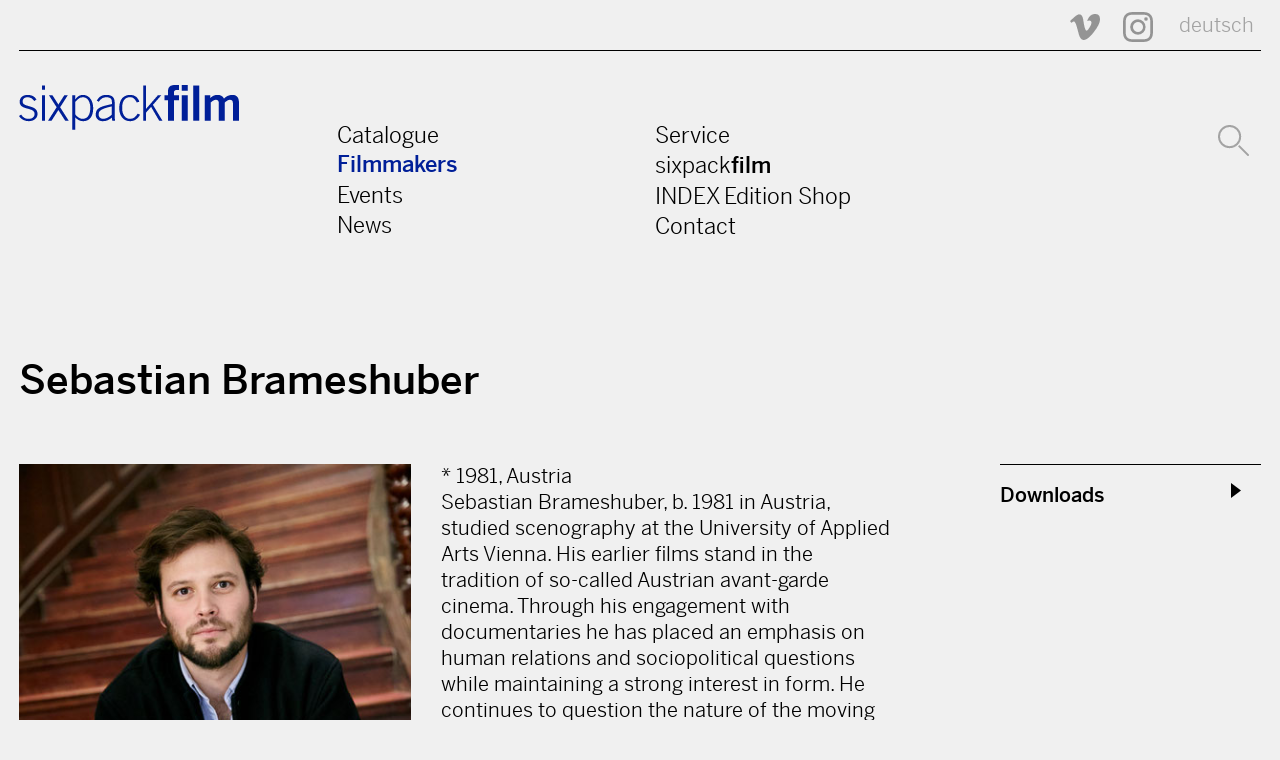

--- FILE ---
content_type: text/html; charset=utf-8
request_url: https://www.sixpackfilm.com/en/catalogue/filmmaker/3995/
body_size: 21502
content:
<!DOCTYPE HTML PUBLIC "-//W3C//DTD HTML 4.01 Transitional//EN" "http://www.w3.org/TR/html4/loose.dtd">

<html lang="en">
<head>
  
<meta charset="utf-8" />
<meta http-equiv="X-UA-Compatible" content="IE=edge" />
<meta name="viewport" content="width=device-width, initial-scale=1" />

<title> Sebastian Brameshuber  |   sixpackfilm</title>

<meta name="description" content="Sebastian Brameshuber, b. 1981 in Austria, studied scenography at the University of Applied Arts Vienna. His earlier films stand in the tradition of so-called Austrian avant-garde cinema. Through his engagement with documentaries he has placed an emphasis on human relations and sociopolitical questions while maintaining a strong interest in form. He continues to question the nature of the moving image in his work and to reflect on the difficulties of representation in a world dominated by images. His work has been presented at major film and media art festivals such as the Berlinale, Viennale, FID Marseille, BAFICI, Karlovy Vary Film …"/>
<meta property="og:title" content="Sebastian Brameshuber | sixpackfilm" />
<meta property="og:description" content="Sebastian Brameshuber, b. 1981 in Austria, studied scenography at the University of Applied Arts Vienna. His earlier films stand in the tradition of so-called Austrian avant-garde cinema. Through his engagement with documentaries he has placed an emphasis on human relations and sociopolitical questions while maintaining a strong interest in form. He continues to question the nature of the moving image in his work and to reflect on the difficulties of representation in a world dominated by images. His work has been presented at major film and media art festivals such as the Berlinale, Viennale, FID Marseille, BAFICI, Karlovy Vary Film …"/>
<meta property="og:image" content="http://www.sixpackfilm.com/media/images/personen/sebastianbrameshubercopyrightalexandertuma.jpg"/>
<meta property="og:url" content="http://www.sixpackfilm.com/en/catalogue/filmmaker/3995/"/>
<meta property="og:type" content="website"/>
<meta property="og:site_name" content="Sebastian Brameshuber | sixpackfilm" />
<meta name="twitter:card" content="summary"/>
<meta name="twitter:title" content="Sebastian Brameshuber | sixpackfilm" />
<meta name="twitter:description" content="Sebastian Brameshuber, b. 1981 in Austria, studied scenography at the University of Applied Arts Vienna. His earlier films stand in the tradition of so-called Austrian avant-garde cinema. Through his engagement with documentaries he has placed an emphasis on human relations and sociopolitical questions while maintaining a strong interest in form. He continues to question the nature of the moving image in his work and to reflect on the difficulties of representation in a world dominated by images. His work has been presented at major film and media art festivals such as the Berlinale, Viennale, FID Marseille, BAFICI, Karlovy Vary Film …"/>
<meta name="twitter:domain" content="www.sixpackfilm.com"/>
<meta name="twitter:image" content="http://www.sixpackfilm.com/media/images/personen/sebastianbrameshubercopyrightalexandertuma.jpg"/>
<meta name="twitter:url"  content="http://www.sixpackfilm.com/en/catalogue/filmmaker/3995/"/>
<link rel="canonical" href="http://www.sixpackfilm.com/en/catalogue/filmmaker/3995/" />

<meta name="facebook-domain-verification" content="w2tu1fwmqnf1eikoswaldb1rrpve9w" /> 

<link href="https://cloud.typenetwork.com/projects/3328/fontface.css/" rel="stylesheet" type="text/css">
<link href="https://fonts.googleapis.com/css2?family=Roboto:wght@500&display=swap" rel="stylesheet"> 
<link rel="stylesheet" href="/static/css/fonts.css"> 
<link rel="stylesheet" href="/static/css/pure-min.css">    
<!--[if lte IE 8]>
    <link rel="stylesheet" href="{% static 'css/grid-old-ie.css' %">
<![endif]-->
<!--[if gt IE 8]><!-->
    <link rel="stylesheet" href="/static/css/grid.css">
<!--<![endif]-->
<link rel="stylesheet" href="/static/css/sixpack.css">
<script type="text/javascript" src="/static/js/jquery-1.11.0.min.js"></script>
<script type="text/javascript" src="/static/js/jquery-migrate-1.2.1.min.js"></script>
<script type="text/javascript" src="/static/js/jquery.validate.min.js"></script>
<script type="text/javascript" src="/static/js/sixpack.js"></script>

<script type="text/javascript" src="/static/js/readMoreJS.min.js"></script>


</head>

<body>
  <a name="top"></a>
  <header>
    <div class="pure-g container">
      <div class="pure-u-1-1 icons">
        <!--<a href="https://www.facebook.com/sixpackfilm" title="sixpackfilm @ Facebook"><img src="/static/img/svg/facebook-icon.svg" /></a>-->
        <a href="https://vimeo.com/sixpackfilm" title="sixpackfilm @ Vimeo"><img src="/static/img/svg/vimeo-icon.svg" /></a>          
        <a href="https://www.instagram.com/sixpackfilmvienna/" width=30 height=30 title="sixpackfilm @ Instagram"><img src="/static/img/svg/instagram.svg" /></a>  
         
          
            <a href="/de/catalogue/filmmaker/3995/" title="Sprache wechseln: Deutsch" class="en">deutsch</a>
          
      </div> 

      <div class="pure-u-1-1 line"></div>
      
      <div class="pure-u-1-1 toggle">
          <label for="menu-toggle">
            <svg version="1.1" id="burger" xmlns="http://www.w3.org/2000/svg" xmlns:xlink="http://www.w3.org/1999/xlink" viewBox="0 0 30 19.529">
            <rect width="30" height="3.529"/>
            <rect y="8" width="30" height="3.529"/>
            <rect y="15.999" width="30" height="3.53"/>
            </svg>
          </label>
          <input type="checkbox" id="menu-toggle"/>
      </div>
      
      <div class="pure-u-1-1 logo">
         <a href="/en" title="sixpackfilm">
          <svg version="1.1" id="sixpackfilm-Logo" xmlns="http://www.w3.org/2000/svg" xmlns:xlink="http://www.w3.org/1999/xlink" x="0px" y="0px" width="240px" height="49px" viewBox="0 0 240 49" enable-background="new 0 0 240 49" xml:space="preserve">
            <path fill="#001F98" d="M2.3,32.207c2.604,3.721,4.943,4.677,8.557,4.677c3.507,0,6.165-2.285,6.165-5.262 c0-8.025-16.263-3.507-16.263-13.339c0-5.208,4.092-7.547,8.77-7.547c4.624,0,7.547,1.807,9.513,4.996l-2.445,1.701 c-1.86-2.551-3.879-4.146-7.175-4.146c-3.083,0-5.474,1.488-5.474,4.836c0,6.75,16.263,2.764,16.263,13.499 c0,4.943-4.57,7.812-9.566,7.812c-4.252,0-8.079-1.7-10.683-5.58L2.3,32.207z"/>
            <path fill="#001F98" d="M25.099,5.208V0.531h3.189v4.677H25.099z M28.288,38.903h-3.189V11.267h3.189V38.903z"/>
            <path fill="#001F98" d="M35.515,38.903h-3.826l9.354-14.668l-8.291-12.968h3.827l6.377,9.992l6.378-9.992h3.827l-8.291,12.968 l9.354,14.668h-3.827l-7.441-11.64L35.515,38.903z"/>
            <path fill="#001F98" d="M58.208,11.267h3.189v4.252h0.106c2.179-3.189,4.784-4.783,8.344-4.783 c7.175,0,11.108,6.909,11.108,14.509c0,9.62-4.464,14.19-10.895,14.19c-3.721,0-5.953-1.275-8.663-4.146v13.394h-3.189V11.267z  M61.397,31.941c1.062,1.86,4.677,4.942,7.812,4.942c5.74,0,8.557-4.57,8.557-12.224c0-5.74-2.551-11.374-8.078-11.374 c-3.508,0-5.581,2.179-8.291,5.049V31.941z"/>
            <path fill="#001F98" d="M101.735,38.903l-0.425-3.348c-3.295,2.604-5.793,3.879-10.044,3.879c-4.305,0-7.601-2.657-7.601-7.228 c0-7.547,6.166-8.929,17.698-11.479v-1.914c0-3.667-1.594-5.527-6.324-5.527c-3.295,0-6.006,1.807-8.025,4.996l-2.126-1.276 c2.392-4.464,5.793-6.271,10.257-6.271c6.271,0,9.248,2.551,9.248,8.663v14.456c0,1.382,0.106,3.189,0.425,5.049H101.735z  M101.204,23.278c-12.649,2.764-14.35,5.368-14.35,8.876c0,3.029,2.073,4.729,4.943,4.729c2.976,0,6.644-1.753,9.407-4.57V23.278 z"/>
            <path fill="#001F98" d="M128.415,19.027c-1.436-3.189-3.508-5.74-7.175-5.74c-5.208,0-8.716,3.242-8.716,11.798 c0,7.069,3.189,11.799,8.716,11.799c3.933,0,6.059-2.179,8.291-5.74l2.551,1.223c-2.339,3.934-5.58,7.068-10.842,7.068 c-7.76,0-11.905-6.005-11.905-14.35c0-9.513,4.783-14.349,11.905-14.349c5.208,0,8.45,2.923,10.098,7.494L128.415,19.027z"/>
            <path fill="#001F98" d="M135.43,38.903V0.531h3.189v25.404l12.808-14.668h3.668l-8.982,10.311l10.363,17.326h-3.561 l-8.822-15.094l-5.474,6.166v8.928H135.43z"/>
            <path fill="#001F98" d="M169.063,16.582v22.321h-6.59V16.582h-3.826v-5.315h3.773V7.866c0-5.953,2.392-7.866,7.812-7.866h4.358 v5.314h-1.808c-2.764,0-3.721,0.851-3.721,2.977v2.976h5.581v5.315H169.063z M177.567,6.165V0h6.59v6.165H177.567z  M184.157,38.903h-6.59V11.267h6.59V38.903z"/>
            <path fill="#001F98" d="M190.057,38.903V0.531h6.591v38.372H190.057z"/>
            <path fill="#001F98" d="M202.546,38.903V11.267h6.006v2.977c2.498-2.286,4.518-3.508,8.291-3.508c2.87,0,5.581,1.381,6.803,4.039 c2.285-2.286,4.942-4.039,9.514-4.039c2.87,0,6.803,1.701,6.803,8.291v19.876h-6.59V19.611c0-2.232-0.904-3.455-3.296-3.561 c-1.701,0-3.985,1.542-5.527,2.977v19.876h-6.59V19.611c0-2.232-0.903-3.455-3.295-3.561c-1.701,0-3.986,1.542-5.527,2.977 v19.876H202.546z"/>
          </svg>
         </a>
      </div>
      
      <div class="pure-u-1-1 menu" id="menu">
        <div class="pure-g">
          <div class="pure-u-md-1-4"></div>
          <div class="pure-u-1-1 pure-u-md-1-4">
            <a href="/en/catalogue/" >Catalogue</a><br />
            <a href="/en/catalogue/filmmakers"  class="active">Filmmakers</a><br />
            <a href="/en/events/" >Events</a><br />
            <a href="/en/news/" >News</a><br />

          </div>
          <div class="pure-u-1-1 pure-u-md-1-4">
            <a href="/en/page/service_info/" >Service</a><br />
            <a href="/en/page/about_sixpack/" >sixpack<b>film</b></a><br />
            <a href="/en/indexedition/releases/" >INDEX Edition Shop</a><br />
            <a href="/en/page/contact/" >Contact</a><br />
          </div>
          <div class="pure-u-1-1 pure-u-md-1-4 icons search">
            <a href="/en/catalogue/search/" title="Search">
              <svg version="1.1" id="Ebene_1" xmlns="http://www.w3.org/2000/svg" xmlns:xlink="http://www.w3.org/1999/xlink" x="0px" y="0px"
                   width="31px" height="31px" viewBox="0 0 31 31" enable-background="new 0 0 31 31" xml:space="preserve">
                <circle fill="none" stroke="#001F98" stroke-width="2" cx="11.586" cy="11.586" r="10.586"/>
                <line fill="none" stroke="#001F98" stroke-width="2" stroke-linecap="round" x1="21.362" y1="21.364" x2="30" y2="30"/>
              </svg>
              </a>
            
          </div>
        </div>
      </div>
      
      <div class="pure-u-1-1 search msearch">
        <div class="mlang">
          
            <a href="/de/catalogue/filmmaker/3995/" title="Sprache wechseln" class="en">de</a>
          
        </div>
        <a href="/en/catalogue/search/">
            <svg version="1.1" id="Ebene_1" xmlns="http://www.w3.org/2000/svg" xmlns:xlink="http://www.w3.org/1999/xlink" x="0px" y="0px"
                 width="31px" height="31px" viewBox="0 0 31 31" enable-background="new 0 0 31 31" xml:space="preserve">
              <circle fill="none" stroke="#001F98" stroke-width="2" cx="11.586" cy="11.586" r="10.586"/>
              <line fill="none" stroke="#001F98" stroke-width="2" stroke-linecap="round" x1="21.362" y1="21.364" x2="30" y2="30"/>
            </svg>
        </a>
      </div>
      
    </div>
  </header>

  <div class="content">
  


        
<!--
<div class="letterheads">
  <div class="pure-g container"> 
      <div class="pure-u-1-1"> 
      <a href="/en/catalogue/filmmakers/A/" >A</a><a href="/en/catalogue/filmmakers/B/" class="active">B</a><a href="/en/catalogue/filmmakers/C/" >C</a><a href="/en/catalogue/filmmakers/D/" >D</a><a href="/en/catalogue/filmmakers/E/" >E</a><a href="/en/catalogue/filmmakers/F/" >F</a><a href="/en/catalogue/filmmakers/G/" >G</a><a href="/en/catalogue/filmmakers/H/" >H</a><a href="/en/catalogue/filmmakers/I/" >I</a><a href="/en/catalogue/filmmakers/J/" >J</a><a href="/en/catalogue/filmmakers/K/" >K</a><a href="/en/catalogue/filmmakers/L/" >L</a><a href="/en/catalogue/filmmakers/M/" >M</a><a href="/en/catalogue/filmmakers/N/" >N</a><a href="/en/catalogue/filmmakers/O/" >O</a><a href="/en/catalogue/filmmakers/P/" >P</a><a href="/en/catalogue/filmmakers/Q/" >Q</a><a href="/en/catalogue/filmmakers/R/" >R</a><a href="/en/catalogue/filmmakers/S/" >S</a><a href="/en/catalogue/filmmakers/T/" >T</a><a href="/en/catalogue/filmmakers/U/" >U</a><a href="/en/catalogue/filmmakers/V/" >V</a><a href="/en/catalogue/filmmakers/W/" >W</a><a href="/en/catalogue/filmmakers/X/" >X</a><a href="/en/catalogue/filmmakers/Y/" >Y</a><a href="/en/catalogue/filmmakers/Z/" >Z</a>     
       </div>
  </div>
</div>
-->

<!--
<div class="breadcrumb">
  <div class="pure-g container">       
    <div class="pure-u-2-3"> 
      <a href="#">Filmmakers </a>
    </div>
  </div>
</div>
-->

<div class="pure-g container moviedetail filmmaker">  
  
    <div class="pure-u-1-1">
      <h1>
        Sebastian Brameshuber
        
      </h1>
      

    </div>
      
    <div class="pure-u-1-1">
      <div class="pure-g"> 
        
        <div class="pure-u-1-1 pure-u-sm-8-24 left" >
        

          <img src="/media/images/personen/sebastianbrameshubercopyrightalexandertuma.thumb.jpg" 
            alt="Sebastian Brameshuber"
            class="pure-img"
          />
          
           <div class="imgcredit">by Alexander Tuma</div> 
        
        </div>
        
        <div class="pure-u-1-1 pure-u-sm-16-24 " >
          
          <div class="pure-g"> 
          
            <div class="pure-u-1-1 pure-u-lg-16-24 cent"  >
              <div class="descr">
                <p>* 1981, Austria <br />  
                Sebastian Brameshuber, b. 1981 in Austria, studied scenography at the University of Applied Arts Vienna. His earlier films stand in the tradition of so-called Austrian avant-garde cinema. Through his engagement with documentaries he has placed an emphasis on human relations and sociopolitical questions while maintaining a strong interest in form. He continues to question the nature of the moving image in his work and to reflect on the difficulties of representation in a world dominated by images. His work has been presented at major film and media art festivals such as the Berlinale, Viennale, FID Marseille, BAFICI, Karlovy Vary Film Festival, Sarajevo Film Festival, EMAF Osnabrueck, Impakt Utrecht, Media Art Friesland, etc. He is currently living and working in Vienna, Austria, as well as in Roubaix, France, where he is an artist in residence at Le Fresnoy - Studio National des Arts Contemporains.<br/><br/>Filmography:<br/><br/>In, Over and Out | 2015 | 10 min. <br/>Of Stains, Scrap & Tires | 2014 | 27 min.<br/>Und in der Mitte, da sind wir | 2014 | 91 min.  <br/>Muezzin | 2009 | 85 min.  <br/>Mit dem Löffel zum Mund | 2011 | 35 min. looped | Videoinstallation<br/><br/>In collaboration with Thomas Draschan (Ford Brothers):  <br/><br/>Everything’s gone green | 2007 | 4 min.  <br/>Keynote | 2006 | 4 min.<br/>Bloodsample | 2005 | 4 min.  <br/>Preserving Cultural Traditions in a Period of Instability | 2004 | 3 min<br/>
              </div>
              
              
            </div>
            
            <div class="pure-u-1-1 pure-u-lg-8-24 right" >
               
                <div class="sub">
                   <div class="pure-g"> 
                      <div class="pure-u-1-1 head" >Downloads</div>
                      <div class="pure-u-1-1 content" >
                        
                        
                        
                            <div class="pure-g credititem"> 
                              <div class="pure-u-1-1" >
                                <a target="_blank" href='/media/images/personen/sebastianbrameshubercopyrightalexandertuma.jpg'>Portrait</a> (Image)
                              </div>
                            </div>
                        
                      </div>
                   </div>
                </div> 
                
                
                
                
            
            </div>
            
        </div>
        </div>
        
      </div>
    </div>
</div>        

<script>
 $readMoreJS.init({
   target: '.mtext, .descr, .kurz',           // Selector of the element the plugin applies to (any CSS selector, eg: '#', '.'). Default: ''
   numOfWords: $( window ).width() > 768 ? 100 : 50,               // Number of words to initially display (any number). Default: 50
   toggle: true,                 // If true, user can toggle between 'read more' and 'read less'. Default: true
   moreLink: 'read more...',    // The text of 'Read more' link. Default: 'read more ...'
   lessLink: 'read less...'         // The text of 'Read less' link. Default: 'read less'
}); 
</script>

     

<div class="pure-g container">          
  
    
      <div class="pure-u-1-1 pure-u-md-8-24 pure-u-sm-12-24  thumb">
         
        <a href="/en/catalogue/2304/"
          title="In, Over &amp; Out">
          
          <img src="/media/images/werke/in_over_press.thumb.jpg" 
            alt="In, Over &amp; Out"
            class="pure-img"
          />
          
          <div class="title">In, Over &amp; Out</div>
          <div class="regie"><p>Sebastian Brameshuber</p></div>          
          <div class="yeardur">
              2015,                 
              10 min
              
          </div>
         </a>
      </div>
    
      <div class="pure-u-1-1 pure-u-md-8-24 pure-u-sm-12-24  thumb">
         
        <a href="/en/catalogue/2225/"
          title="Und in der Mitte, da sind wir">
          
          <img src="/media/images/werke/uidmdsw02_michi_david_see.thumb.jpg" 
            alt="Und in der Mitte, da sind wir"
            class="pure-img"
          />
          
          <div class="title">And there we are, in the Middle</div>
          <div class="regie"><p>Sebastian Brameshuber</p></div>          
          <div class="yeardur">
              2014,                 
              85 min
              
          </div>
         </a>
      </div>
    
      <div class="pure-u-1-1 pure-u-md-8-24 pure-u-sm-12-24  thumb">
         
        <a href="/en/catalogue/2190/"
          title="Of Stains, Scrap and Tires">
          
          <img src="/media/images/werke/stains.thumb.jpeg" 
            alt="Of Stains, Scrap and Tires"
            class="pure-img"
          />
          
          <div class="title">Of Stains, Scrap and Tires</div>
          <div class="regie"><p>Sebastian Brameshuber</p></div>          
          <div class="yeardur">
              2014,                 
              19 min
              
          </div>
         </a>
      </div>
    
  
</div>
  
  


  </div>

  <footer>
    <div class="pure-g container">
      
      <div class="pure-u-12-24 logo">
         <a href="/" title="sixpackfilm"><img src="/static/img/sixpacklogo_w.svg" alt="sixpackfilm"/></a>
      </div>
      <div class="pure-u-12-24 language">
         
          
            <a href="/de/catalogue/filmmaker/3995/" title="Sprache wechseln" class="en">deutsch</a>
          
      </div>
      
      <div class="pure-u-1-1">
        <div class="pure-g menu">
          
          <div class="pure-u-1-1 pure-u-sm-1-2 pure-u-md-1-4 links">
            <a href="/en/page/about_sixpack/">Verein</a><br />
            <a href="/en/page/sponsors/">Sponsors</a><br />
            <a href="/en/page/team/">Team</a><br />
            <a href="/en/page/contact/">Contact</a><br />
            <a href="/en/page/impressum/">Imprint</a><br />
          </div>
          
          <div class="pure-u-1-1 pure-u-sm-1-2 pure-u-md-1-4 cntct">
            <b>sixpackfilm</b><br />
            Neubaugasse 45/13<br />
            A-1070 Vienna, Austria<br />
            Tel: +43 1 526 09 90 0<br />
            <a href="mailto:office@sixpackfilm.com" style="text-decoration:underline">office@sixpackfilm.com</a>
          </div>
          
          
          <div class="pure-u-1-1 pure-u-sm-1-2 pure-u-md-1-4 newsletter">
            <div class="newsletterform">
              <b>Newsletter</b>

              <div style="padding-right:20px">
                If you like to subscribe to the SIXPACKFILM newsletter, please send an email to:
                <a href="mailto:office@sixpackfilm.com" style="text-decoration:underline">office@sixpackfilm.com</a>
              </div>

              
            </div>
          </div>  
          
          <div class="pure-u-1-1 pure-u-sm-1-2 pure-u-md-1-4 canals">
            <b>More sixpack channels</b><br />
            <br />
            <div class="pure-g">
              <div class="pure-u-1-1">      
                <a href="https://www.instagram.com/sixpackfilmvienna/" width=30 height=30 title="sixpackfilm @ Instagram"><img src="/static/img/svg/instagram_white.svg" /></a>            
                <a href="https://vimeo.com/sixpackfilm"  title="sixpackfilm @ vimeo"><img src="/static/img/svg/vimeo-icon_white.svg"  alt="v" /></a>  &nbsp;
                <a href="https://vimeo.com/indexedition"  title="INDEX VoD" class='vod'>INDEX VoD</a>  &nbsp;
              </div>
            </div>
          </div> 
        </div>
      </div>
      
       <div class="pure-u-1-1">
        <div class="pure-g impressum">
          <div class="pure-u-sm-3-4"></div>
          <div class="pure-u-1-1 pure-u-md-1-4">
            <a href="/en/page/impressum/">Imprint</a> <a href="/en/page/datenschutzerklaerung/">Privacy notes</a> 
          </div>
        </div>
      </div>          
      
    </div>      
  </footer>

</body>
</html>


